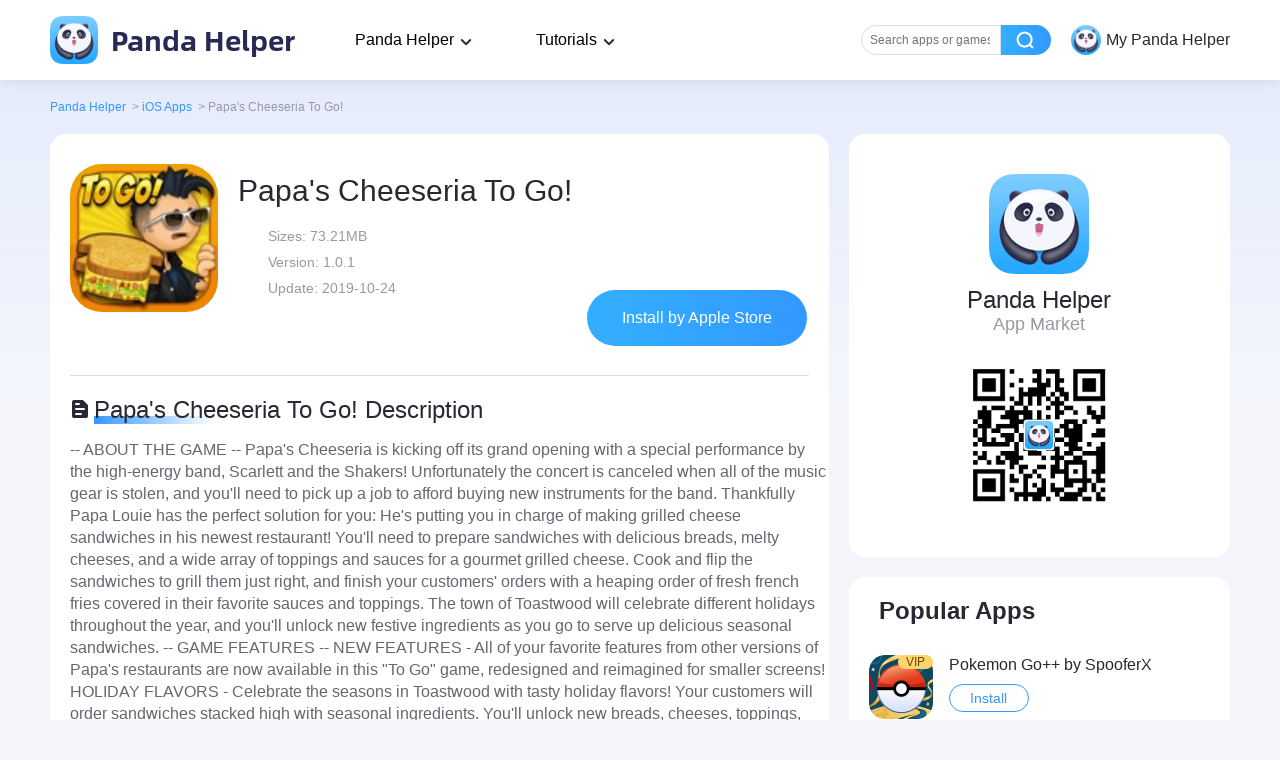

--- FILE ---
content_type: text/html; charset=UTF-8
request_url: https://pandahelp.vip/app/papas-cheeseria-to-go
body_size: 9307
content:
<!DOCTYPE html><html lang="en-US" ><head><meta charset="UTF-8" ><meta name="viewport" content="width=device-width, initial-scale=1.0, maximum-scale=1.0, minimum-scale=1.0, user-scalable=0, viewport-fit=cover"><link media="all" href="https://pandahelp.vip/wp-content/cache/autoptimize/5/css/autoptimize_3ef5cf2ea307d1aca336383e8a462caa.css" rel="stylesheet"><title>Papa's Cheeseria To Go! iOS Download No Jailbreak - Panda Helper</title><meta name="description" content="Free download Papa's Cheeseria To Go! 100% working without jailbreak and works on iOS devices - More apps in Panda Helper."><link rel="preload" href="https://pandahelp.vip/wp-content/themes/pandahelp/dist/images/header/icon_nav_logo.png" as="image"><link rel="preload" href="https://pandahelp.vip/wp-content/themes/pandahelp/dist/fonts/AlibabaSans-Bold.woff2" as="font" type="font/woff2" crossorigin="anonymous"><link rel="shortcut icon" href="https://pandahelp.vip/wp-content/themes/pandahelp/dist/images/header/icon_nav_logo.png" type="image/x-icon"><link rel="canonical" href="https://pandahelp.vip/app/papas-cheeseria-to-go"><link rel="alternate" hreflang="x-default" href="https://pandahelp.vip/app/papas-cheeseria-to-go" ><link rel="alternate" hreflang="ar" href="https://pandahelp.vip/ar/app/papas-cheeseria-to-go" ><link rel="alternate" hreflang="zh-CN" href="https://pandahelp.vip/zh-CN/app/papas-cheeseria-to-go" ><link rel="alternate" hreflang="zh-TW" href="https://pandahelp.vip/zh-TW/app/papas-cheeseria-to-go" ><link rel="alternate" hreflang="hr" href="https://pandahelp.vip/hr/app/papas-cheeseria-to-go" ><link rel="alternate" hreflang="cs" href="https://pandahelp.vip/cs/app/papas-cheeseria-to-go" ><link rel="alternate" hreflang="en" href="https://pandahelp.vip/app/papas-cheeseria-to-go" ><link rel="alternate" hreflang="fr" href="https://pandahelp.vip/fr/app/papas-cheeseria-to-go" ><link rel="alternate" hreflang="de" href="https://pandahelp.vip/de/app/papas-cheeseria-to-go" ><link rel="alternate" hreflang="el" href="https://pandahelp.vip/el/app/papas-cheeseria-to-go" ><link rel="alternate" hreflang="hu" href="https://pandahelp.vip/hu/app/papas-cheeseria-to-go" ><link rel="alternate" hreflang="id" href="https://pandahelp.vip/id/app/papas-cheeseria-to-go" ><link rel="alternate" hreflang="it" href="https://pandahelp.vip/it/app/papas-cheeseria-to-go" ><link rel="alternate" hreflang="ja" href="https://pandahelp.vip/ja/app/papas-cheeseria-to-go" ><link rel="alternate" hreflang="ko" href="https://pandahelp.vip/ko/app/papas-cheeseria-to-go" ><link rel="alternate" hreflang="pt" href="https://pandahelp.vip/pt/app/papas-cheeseria-to-go" ><link rel="alternate" hreflang="ru" href="https://pandahelp.vip/ru/app/papas-cheeseria-to-go" ><link rel="alternate" hreflang="es" href="https://pandahelp.vip/es/app/papas-cheeseria-to-go" ><link rel="alternate" hreflang="sv" href="https://pandahelp.vip/sv/app/papas-cheeseria-to-go" ><link rel="alternate" hreflang="th" href="https://pandahelp.vip/th/app/papas-cheeseria-to-go" ><link rel="alternate" hreflang="tr" href="https://pandahelp.vip/tr/app/papas-cheeseria-to-go" ><link rel="alternate" hreflang="vi" href="https://pandahelp.vip/vi/app/papas-cheeseria-to-go" ><link rel="preload" href="https://img.pandahelp.vip/userapp/AppSoft/Original/1477229754.jpg" as="image"><link rel="preload" href="https://pandahelp.vip/wp-content/themes/pandahelp/dist/images/free/img_default.png" as="image"><script type="application/ld+json">{"@context":"https://schema.org","@type":"BreadcrumbList","itemListElement":[{"@type":"ListItem","position":1,"name":"Panda Helper","item":"https://pandahelp.vip"},{"@type":"ListItem","position":2,"name":"iOS Apps","item":"https://pandahelp.vip/app"},{"@type":"ListItem","position":3,"name":"Papa's Cheeseria To Go!"}]}</script><script type="application/ld+json">{"@context":"https://schema.org","@type":"SoftwareApplication","name":"Papa's Cheeseria To Go!","operatingSystem":"iOS","applicationCategory":"DeveloperApplication","image":{"@type":"ImageObject","url":"https://img.pandahelp.vip/userapp/AppSoft/Original/1477229754.jpg","width":175,"height":175},"aggregateRating":{"@type":"AggregateRating","ratingValue":"4.9","reviewCount":"211"},"offers":{"@type":"Offer","price":"0.00","priceCurrency":"USD"}}</script> <meta name='robots' content='index, follow, max-image-preview:large, max-snippet:-1, max-video-preview:-1' /><meta property="og:locale" content="en_US" /><meta property="og:type" content="website" /><meta property="og:site_name" content="Panda Helper" /><meta name="twitter:card" content="summary_large_image" /> <script type="application/ld+json" class="yoast-schema-graph">{"@context":"https://schema.org","@graph":[{"@type":"WebSite","@id":"https://pandahelp.vip/#website","url":"https://pandahelp.vip/","name":"Panda Helper","description":"A Third-party App Store That Provides Tweaks and Hacked Games","potentialAction":[{"@type":"SearchAction","target":{"@type":"EntryPoint","urlTemplate":"https://pandahelp.vip/?s={search_term_string}"},"query-input":"required name=search_term_string"}],"inLanguage":"en-US"}]}</script>    <script>document.createElement("picture");if(!window.HTMLPictureElement&&document.addEventListener){window.addEventListener("DOMContentLoaded",function(){var s=document.createElement("script");s.src="https://pandahelp.vip/wp-content/plugins/webp-express/js/picturefill.min.js";document.body.appendChild(s);});}</script> <script>document.documentElement.className=document.documentElement.className.replace('no-js','js');</script> <style>.no-js img.lazyload{display:none}figure.wp-block-image img.lazyloading{min-width:150px}.lazyload,.lazyloading{opacity:0}.lazyloaded{opacity:1;transition:opacity .4s;transition-delay:0ms}</style><style type="text/css">.broken_link,a.broken_link{text-decoration:line-through}</style><link rel="icon" href="https://pandahelp.vip/wp-content/uploads/sites/5/2023/01/cropped-icon-1024-32x32.jpg" sizes="32x32" /><link rel="icon" href="https://pandahelp.vip/wp-content/uploads/sites/5/2023/01/cropped-icon-1024-192x192.jpg" sizes="192x192" /><link rel="apple-touch-icon" href="https://pandahelp.vip/wp-content/uploads/sites/5/2023/01/cropped-icon-1024-180x180.jpg" /><meta name="msapplication-TileImage" content="https://pandahelp.vip/wp-content/uploads/sites/5/2023/01/cropped-icon-1024-270x270.jpg" /></head><body><header class="headers "><div class="headers_container"> <a class="logo nturl" title="Panda Helper Home" href="https://pandahelp.vip/"> <img data-id="" class="skip-lazy" src="/wp-content/themes/pandahelp/dist/images/header/icon_nav_logo.png" alt="Panda Helper" width="48" height="48"> Panda Helper </a><div class="desktop "><div class="nav_item drop"> Panda Helper<div class="dropdown"><div class="dropdown_item"><div class="head">Download</div><div class="content"><div class="sub_head">Panda Helper iOS</div> <a class="link_item nturl" href="/vip">VIP Version</a> <a class="link_item " href="/free">Free Version</a> <a class="link_item nturl" href="/jailbreak">Jailbroken Version</a></div><div class="content"><div class="sub_head">Panda Helper Android</div> <a class="link_item nturl" href="/android">Free Version</a></div></div><div class="dropdown_item"><div class="head">App Store</div><div class="content"> <a class="link_item nturl" href="/app">iOS Apps</a> <a class="link_item nturl" href="/androidapp">Android Apps</a></div></div><div class="dropdown_item"><div class="head">iOS Tools</div><div class="content"> <a class="link_item nturl" href="/isigner">iSigner</a> <a class="link_item nturl" href="/speeder">Speeder</a> <a class="link_item nturl" href="/cheat-engine">Cheat Engine</a> <a class="link_item nturl" href="/auto-clicker">Auto Clicker</a> <a class="link_item nturl" href="/auto-touch">Auto Touch</a> <a class="link_item nturl" href="//m.pandahelp.vip/ipa-elves">IPA Elves</a></div></div></div></div><div class="nav_item drop"> Tutorials<div class="dropdown"><div class="dropdown_item"><div class="content"> <a class="link_item nturl" href="/news">News</a> <a class="link_item " href="//pandahelp.vip/blog/">Guides and Tips</a></div></div></div></div><div class="aside_container"><div class="nav_item search_input"> <input class="text_input" placeholder="Search apps or games" /><div class="btn"></div></div><div class="nav_item user"> <noscript><img data-id=""   alt="user icon" width="48" height="48" data-src="/wp-content/themes/pandahelp/dist/images/header/icon_nav_logo.png" class="icon lazyload" src="[data-uri]"><noscript><img data-id=""   alt="user icon" width="48" height="48" data-src="/wp-content/themes/pandahelp/dist/images/header/icon_nav_logo.png" class="icon lazyload" src="[data-uri]"><noscript><img data-id="" class="icon" src="/wp-content/themes/pandahelp/dist/images/header/icon_nav_logo.png" alt="user icon" width="48" height="48"></noscript></noscript></noscript><img data-id="" class="lazyload icon" src='data:image/svg+xml,%3Csvg%20xmlns=%22http://www.w3.org/2000/svg%22%20viewBox=%220%200%2048%2048%22%3E%3C/svg%3E' data-src="/wp-content/themes/pandahelp/dist/images/header/icon_nav_logo.png" alt="user icon" width="48" height="48"> <span class="text">My Panda Helper</span></div></div></div><div class="mobile"><div class="aside_container"><div id="wv-search-btn" class="icon btn_search"></div><div id="wv-menu-btn" class="icon btn_menu"></div></div><aside class="aside show "><div class="content"><div class="head"> <noscript><img data-id=""   alt="user icon" width="48" height="48" data-src="/wp-content/themes/pandahelp/dist/images/header/icon_nav_logo.png" class="icon lazyload" src="[data-uri]"><noscript><img data-id=""   alt="user icon" width="48" height="48" data-src="/wp-content/themes/pandahelp/dist/images/header/icon_nav_logo.png" class="icon lazyload" src="[data-uri]"><noscript><img data-id="" class="icon" src="/wp-content/themes/pandahelp/dist/images/header/icon_nav_logo.png" alt="user icon" width="48" height="48"></noscript></noscript></noscript><img data-id="" class="lazyload icon" src='data:image/svg+xml,%3Csvg%20xmlns=%22http://www.w3.org/2000/svg%22%20viewBox=%220%200%2048%2048%22%3E%3C/svg%3E' data-src="/wp-content/themes/pandahelp/dist/images/header/icon_nav_logo.png" alt="user icon" width="48" height="48"> <span class="text">My Panda Helper</span></div><nav class="nav"><div class="item"><div class="title">Download</div><div class="link_content"><div class="sub_title">Panda Helper iOS</div> <a class="link_item  nturl" href="/vip">VIP Version</a> <a class="link_item  " href="/free">Free Version</a> <a class="link_item  nturl" href="/jailbreak">Jailbroken Version</a></div><div class="link_content"><div class="sub_title">Panda Helper Android</div> <a class="link_item  nturl" href="/android">Free Version</a></div></div><div class="item"><div class="title">App Store</div><div class="link_content"> <a class="link_item no_sub_title nturl" href="/app">iOS Apps</a> <a class="link_item no_sub_title nturl" href="/androidapp">Android Apps</a></div></div><div class="item"><div class="title">iOS Tools</div><div class="link_content"> <a class="link_item no_sub_title nturl" href="/isigner">iSigner</a> <a class="link_item no_sub_title nturl" href="/speeder">Speeder</a> <a class="link_item no_sub_title nturl" href="/cheat-engine">Cheat Engine</a> <a class="link_item no_sub_title nturl" href="/auto-clicker">Auto Clicker</a> <a class="link_item no_sub_title nturl" href="/auto-touch">Auto Touch</a> <a class="link_item no_sub_title nturl" href="//m.pandahelp.vip/ipa-elves">IPA Elves</a></div></div><div class="item"><div class="title">Tutorials</div><div class="link_content"> <a class="link_item no_sub_title nturl" href="/news">News</a> <a class="link_item no_sub_title " href="//pandahelp.vip/blog/">Guides and Tips</a></div></div></nav></div><div class="aslide_cover"></div></aside></div></div></header><section class="search_mode"> <input type="hidden" name="single_type" value="0"><div class="search_mode_container"><div class="head"> <a href="/" class="link"> <img data-id="" class="skip-lazy" src="/wp-content/themes/pandahelp/dist/images/header/icon_nav_logo.png" alt="Panda Helper" width="64" height="64"> <span class="text">Panda Helper</span> </a></div><div class="search_form_container"><div class="text_input_container"><form> <input class="text_input" type="text" placeholder="Search apps or games" name="search" maxlength="50"/> <span class="close"></span></form></div><div class="search_btn" id="search_btn"></div><div class="cancel_btn"></div></div><div class="list_container hot_container"><h2 class="title">Trending Searches</h2><ul class="list"></ul></div><div class="list_container history_container"><h2 class="title">History</h2><ul class="list"></ul> <span class="clear">Clear All</span></div></div></section> <input type="hidden" id="limit-area" value="1"><main class="app-detail-page" data-key="papas-cheeseria-to-go"><div class="content-container"><ul class="bread_crumb"><li class="item"> <a class="" href="https://pandahelp.vip">Panda Helper</a> <span class="divider">&gt;</span></li><li class="item"> <a class="" href="https://pandahelp.vip/app">iOS Apps</a> <span class="divider">&gt;</span></li><li class="item last"> <span class="app-name">Papa's Cheeseria To Go!</span></li></ul><div class="box-content"><div class="app-wrapper"><div class="section-1"><div class="app-info"><div class="app-icon"> <img class="skip-lazy picLoad" src="https://img.pandahelp.vip/userapp/AppSoft/Original/1477229754.jpg" width="148" height="148" alt="Papa's Cheeseria To Go!"></div><div class="app-intro"><h1>Papa's Cheeseria To Go!</h1><ul><li>Sizes: <span>73.21MB</span></li><li>Version: <span>1.0.1</span></li><li>Update: <span>2019-10-24</span></li></ul> <a href="https://apps.apple.com/us/app/papas-cheeseria-to-go/id1477229754?uo=4" 
 target="_blank" 
 rel="noopener noreferrer nofollow" 
 class="go-link-btn nturl" data-url="https://apps.apple.com/us/app/papas-cheeseria-to-go/id1477229754?uo=4"> Install by Apple Store </a></div></div><div class="app-detail"><div class="desc"><h3 class="desc-title"> <i></i> <span>Papa's Cheeseria To Go! Description</span></h3><article class="article-center"> -- ABOUT THE GAME --  Papa's Cheeseria is kicking off its grand opening with a special performance by the high-energy band, Scarlett and the Shakers!  Unfortunately the concert is canceled when all of the music gear is stolen, and you'll need to pick up a job to afford buying new instruments for the band.  Thankfully Papa Louie has the perfect solution for you:  He's putting you in charge of making grilled cheese sandwiches in his newest restaurant!  You'll need to prepare sandwiches with delicious breads, melty cheeses, and a wide array of toppings and sauces for a gourmet grilled cheese.  Cook and flip the sandwiches to grill them just right, and finish your customers' orders with a heaping order of fresh french fries covered in their favorite sauces and toppings.  The town of Toastwood will celebrate different holidays throughout the year, and you'll unlock new festive ingredients as you go to serve up delicious seasonal sandwiches.  -- GAME FEATURES --  NEW FEATURES - All of your favorite features from other versions of Papa's restaurants are now available in this "To Go" game, redesigned and reimagined for smaller screens!  HOLIDAY FLAVORS - Celebrate the seasons in Toastwood with tasty holiday flavors!  Your customers will order sandwiches stacked high with seasonal ingredients.  You'll unlock new breads, cheeses, toppings, and sauces for each holiday of the year, and your customers will love trying these festive flavors.  This new version adds holiday toppings and sauces for fries as well!  SERVE SPECIAL RECIPES - Earn Special Recipes from your customers, and serve them as the Daily Special in the Cheeseria!  Each Special has a bonus you can earn for serving a prime example of that recipe.  Master each special to earn a special prize!  CUSTOMIZE YOUR WORKERS - Play as Scarlett or Rudy, or create your own custom character to join the band and work in the sandwich shop!  You can also show off your holiday spirit with a massive variety of holiday outfits and clothing for your workers.  Choose unique color combinations for each item of clothing, and create your own style with millions of combinations!  SPECIAL DELIVERY - Some customers don't want to come all the way to Toastwood to grab some grilled cheese.  When you start taking phone orders, customers can call to place their order, and you'll hire a Driver to help take and deliver orders to their homes instead!  COLLECT STICKERS - Complete a variety of tasks and achievements while playing to earn colorful Stickers for your collection.  Each customer has a set of three favorite Stickers: Earn all three and you'll be rewarded with a brand-new outfit to give to that customer!  DECORATE THE SHOP - Customize the Cheeseria lobby with themed furniture and decorations for each holiday of the year!  Mix and match your favorite styles, or add items that match the current holiday so customers won't mind waiting longer for their food.  CLIPPING COUPONS - Missing your favorite customer?  Send them a coupon with the help of your friendly mailman, Vincent!  Customers love a good deal, and will promptly arrive to order another meal.  Coupons are great for completing quests for Stickers and for strategically leveling up customers!  DAILY MINI-GAMES - Play Foodini's famous Mini-Games after each workday to earn new furniture for your lobby and new clothing for your workers.  -- MORE FEATURES --  - Hands-on sandwich shop in the Papa Louie universe
- All new controls and gameplay features designed for touchscreens
- Multi-task between building, grilling, and preparing french fries
- Custom chefs and drivers
- 12 separate holidays to unlock, each with more ingredients
- Earn and master 40 unique Special Recipes
- 90 colorful Stickers to earn for completing tasks
- 124 customers to serve with unique orders
- Use Stickers to unlock new outfits for your customers
- 125 ingredients to unlock</article></div><div class="app-features"><h3 class="desc-title"> <i class="panda-features"></i> <span>Panda Features</span></h3><ul><li> <a href="https://pandahelp.vip/app/popular-original-apps?type=topic"> <noscript><img width="36" height="36"  alt="Popular Original Apps" data-src="https://im5.pandahelp.vip/TopicImg/AbroadTopic/202210/4754a64e-4.png" class="lazyload" src="[data-uri]"><noscript><img width="36" height="36" src="https://im5.pandahelp.vip/TopicImg/AbroadTopic/202210/4754a64e-4.png" alt="Popular Original Apps"></noscript></noscript><img class="lazyload" width="36" height="36" src='data:image/svg+xml,%3Csvg%20xmlns=%22http://www.w3.org/2000/svg%22%20viewBox=%220%200%2036%2036%22%3E%3C/svg%3E' data-src="https://im5.pandahelp.vip/TopicImg/AbroadTopic/202210/4754a64e-4.png" alt="Popular Original Apps"><p>Popular Original Apps</p> <i></i> </a></li></ul></div><div class="information"><h3 class="desc-title"> <i></i> <span>Papa's Cheeseria To Go! Information</span></h3><p> <span>Name</span> <span class="content">Papa's Cheeseria To Go!</span></p><p> <span>Category</span> <span class="content">Games</span></p><p> <span>Developer</span> <span class="content">Flipline Studios</span></p><p> <span>Version</span> <span class="content">1.0.1</span></p><p> <span>Update</span> <span class="content">2019-10-24</span></p><p> <span>Languages</span> <span class="content">EN</span></p><p> <span>Size</span> <span class="content">73.21MB</span></p><p> <span>Compatibility</span> <span class="content">Requires iOS 9.0 or later. Compatible with iPhone, iPad, and iPod touch.</span></p><p> <span>Other</span> <a class="content" href="https://apps.apple.com/us/app/papas-cheeseria-to-go/id1477229754?uo=4" target="_blank" rel="noopener noreferrer nofollow"> Original Version </a></p></div><div class="app-image"><h3 class="desc-title"> <i class="screen-shot"></i> <span>Papa's Cheeseria To Go! Screenshot</span></h3><div class="swiper"><div class="swiper-wrapper"><div class="swiper-slide" data-index="0"> <noscript><img  alt="Papa's Cheeseria To Go!"  width="200" height="300" data-src="https://img.pandahelp.vip/userapp/AppSoft/Original/ScreenShot/b1d36503-2.jpg" class="picLoad lazyload" src="[data-uri]"><noscript><img class="picLoad" alt="Papa's Cheeseria To Go!" src="https://img.pandahelp.vip/userapp/AppSoft/Original/ScreenShot/b1d36503-2.jpg" width="200" height="300"></noscript></noscript><img id="wv-screen-image-0" class="lazyload picLoad" alt="Papa's Cheeseria To Go!" src='data:image/svg+xml,%3Csvg%20xmlns=%22http://www.w3.org/2000/svg%22%20viewBox=%220%200%20200%20300%22%3E%3C/svg%3E' data-src="https://img.pandahelp.vip/userapp/AppSoft/Original/ScreenShot/b1d36503-2.jpg" width="200" height="300"></div><div class="swiper-slide" data-index="1"> <noscript><img  alt="Papa's Cheeseria To Go!"  width="200" height="300" data-src="https://img.pandahelp.vip/userapp/AppSoft/Original/ScreenShot/867df1da-b.jpg" class="picLoad lazyload" src="[data-uri]"><noscript><img class="picLoad" alt="Papa's Cheeseria To Go!" src="https://img.pandahelp.vip/userapp/AppSoft/Original/ScreenShot/867df1da-b.jpg" width="200" height="300"></noscript></noscript><img id="wv-screen-image-1" class="lazyload picLoad" alt="Papa's Cheeseria To Go!" src='data:image/svg+xml,%3Csvg%20xmlns=%22http://www.w3.org/2000/svg%22%20viewBox=%220%200%20200%20300%22%3E%3C/svg%3E' data-src="https://img.pandahelp.vip/userapp/AppSoft/Original/ScreenShot/867df1da-b.jpg" width="200" height="300"></div><div class="swiper-slide" data-index="2"> <noscript><img  alt="Papa's Cheeseria To Go!"  width="200" height="300" data-src="https://img.pandahelp.vip/userapp/AppSoft/Original/ScreenShot/040741ab-9.jpg" class="picLoad lazyload" src="[data-uri]"><noscript><img class="picLoad" alt="Papa's Cheeseria To Go!" src="https://img.pandahelp.vip/userapp/AppSoft/Original/ScreenShot/040741ab-9.jpg" width="200" height="300"></noscript></noscript><img id="wv-screen-image-2" class="lazyload picLoad" alt="Papa's Cheeseria To Go!" src='data:image/svg+xml,%3Csvg%20xmlns=%22http://www.w3.org/2000/svg%22%20viewBox=%220%200%20200%20300%22%3E%3C/svg%3E' data-src="https://img.pandahelp.vip/userapp/AppSoft/Original/ScreenShot/040741ab-9.jpg" width="200" height="300"></div><div class="swiper-slide" data-index="3"> <noscript><img  alt="Papa's Cheeseria To Go!"  width="200" height="300" data-src="https://img.pandahelp.vip/userapp/AppSoft/Original/ScreenShot/eb4b127d-3.jpg" class="picLoad lazyload" src="[data-uri]"><noscript><img class="picLoad" alt="Papa's Cheeseria To Go!" src="https://img.pandahelp.vip/userapp/AppSoft/Original/ScreenShot/eb4b127d-3.jpg" width="200" height="300"></noscript></noscript><img id="wv-screen-image-3" class="lazyload picLoad" alt="Papa's Cheeseria To Go!" src='data:image/svg+xml,%3Csvg%20xmlns=%22http://www.w3.org/2000/svg%22%20viewBox=%220%200%20200%20300%22%3E%3C/svg%3E' data-src="https://img.pandahelp.vip/userapp/AppSoft/Original/ScreenShot/eb4b127d-3.jpg" width="200" height="300"></div><div class="swiper-slide" data-index="4"> <noscript><img  alt="Papa's Cheeseria To Go!"  width="200" height="300" data-src="https://img.pandahelp.vip/userapp/AppSoft/Original/ScreenShot/90199119-2.jpg" class="picLoad lazyload" src="[data-uri]"><noscript><img class="picLoad" alt="Papa's Cheeseria To Go!" src="https://img.pandahelp.vip/userapp/AppSoft/Original/ScreenShot/90199119-2.jpg" width="200" height="300"></noscript></noscript><img id="wv-screen-image-4" class="lazyload picLoad" alt="Papa's Cheeseria To Go!" src='data:image/svg+xml,%3Csvg%20xmlns=%22http://www.w3.org/2000/svg%22%20viewBox=%220%200%20200%20300%22%3E%3C/svg%3E' data-src="https://img.pandahelp.vip/userapp/AppSoft/Original/ScreenShot/90199119-2.jpg" width="200" height="300"></div></div></div></div></div><div class="rate-wrapper"><h3 class="desc-title"> <i class="rating"></i> <span>Rating</span></h3><div class="rate-content" data-rate="211"><div class="ratings"> <strong>4.9</strong><p class="num"><span>211</span> Ratings</p></div><div class="tap-to-rate"><ul class="stars"><li class=""></li><li class=""></li><li class=""></li><li class=""></li><li class=""></li></ul><p class="tips">Tap to Rate</p></div></div></div></div></div><div class="associate-wrapper"><div class="app-market-container"> <noscript><img data-id=""   alt="Panda Helper" width="100" height="100" data-src="/wp-content/themes/pandahelp/dist/images/icon_sidebar_logo.png" class="logo lazyload" src="[data-uri]"><noscript><img data-id="" class="logo" src="/wp-content/themes/pandahelp/dist/images/icon_sidebar_logo.png" alt="Panda Helper" width="100" height="100"></noscript></noscript><img data-id="" class="lazyload logo" src='data:image/svg+xml,%3Csvg%20xmlns=%22http://www.w3.org/2000/svg%22%20viewBox=%220%200%20100%20100%22%3E%3C/svg%3E' data-src="/wp-content/themes/pandahelp/dist/images/icon_sidebar_logo.png" alt="Panda Helper" width="100" height="100"><p>Panda Helper</p> <span>App Market</span> <noscript><img data-id=""   alt="Panda Helper" width="140" height="140" data-src="/wp-content/themes/pandahelp/dist/images/qrcode.png" class="qrcode lazyload" src="[data-uri]"><noscript><img data-id="" class="qrcode" src="/wp-content/themes/pandahelp/dist/images/qrcode.png" alt="Panda Helper" width="140" height="140"></noscript></noscript><img data-id="" class="lazyload qrcode" src='data:image/svg+xml,%3Csvg%20xmlns=%22http://www.w3.org/2000/svg%22%20viewBox=%220%200%20140%20140%22%3E%3C/svg%3E' data-src="/wp-content/themes/pandahelp/dist/images/qrcode.png" alt="Panda Helper" width="140" height="140"></div><div class="popular-app limit"><div class="popular-apps-container"><h3>Popular Apps</h3><div class="swiper"><div class="swiper-wrapper"><div class="swiper-slide group-item"><div class="app-item"> <a href="https://pandahelp.vip/spooferx"><div class="cover"> <noscript><img  alt="Pokemon Go++ by SpooferX"  width="64" height="64" data-src="https://im5.pandahelp.vip/adverting/202512/ce9b9959-f.png" class="picLoad lazyload" src="[data-uri]"><noscript><img class="picLoad" alt="Pokemon Go++ by SpooferX" src="https://im5.pandahelp.vip/adverting/202512/ce9b9959-f.png" width="64" height="64"></noscript></noscript><img class="lazyload picLoad" alt="Pokemon Go++ by SpooferX" src='data:image/svg+xml,%3Csvg%20xmlns=%22http://www.w3.org/2000/svg%22%20viewBox=%220%200%2064%2064%22%3E%3C/svg%3E' data-src="https://im5.pandahelp.vip/adverting/202512/ce9b9959-f.png" width="64" height="64"> <label class="notranslate">VIP</label></div><div class="opera"><p>Pokemon Go++ by SpooferX</p> <button>Install</button></div> </a></div><div class="app-item"> <a href="https://pandahelp.vip/screen-mirroring"><div class="cover"> <noscript><img  alt="FlashGet Cast"  width="64" height="64" data-src="https://im5.pandahelp.vip/adverting/202310/8aa16e28-9.png" class="picLoad lazyload" src="[data-uri]"><noscript><img class="picLoad" alt="FlashGet Cast" src="https://im5.pandahelp.vip/adverting/202310/8aa16e28-9.png" width="64" height="64"></noscript></noscript><img class="lazyload picLoad" alt="FlashGet Cast" src='data:image/svg+xml,%3Csvg%20xmlns=%22http://www.w3.org/2000/svg%22%20viewBox=%220%200%2064%2064%22%3E%3C/svg%3E' data-src="https://im5.pandahelp.vip/adverting/202310/8aa16e28-9.png" width="64" height="64"></div><div class="opera"><p>FlashGet Cast</p> <button>Install</button></div> </a></div><div class="app-item"> <a href="https://pandahelp.vip/pokemongo"><div class="cover"> <noscript><img  alt="Pokemon Go++ by ipogo"  width="64" height="64" data-src="https://im5.pandahelp.vip/adverting/202512/b275dfee-2.png" class="picLoad lazyload" src="[data-uri]"><noscript><img class="picLoad" alt="Pokemon Go++ by ipogo" src="https://im5.pandahelp.vip/adverting/202512/b275dfee-2.png" width="64" height="64"></noscript></noscript><img class="lazyload picLoad" alt="Pokemon Go++ by ipogo" src='data:image/svg+xml,%3Csvg%20xmlns=%22http://www.w3.org/2000/svg%22%20viewBox=%220%200%2064%2064%22%3E%3C/svg%3E' data-src="https://im5.pandahelp.vip/adverting/202512/b275dfee-2.png" width="64" height="64"> <label class="notranslate">VIP</label></div><div class="opera"><p>Pokemon Go++ by ipogo</p> <button>Install</button></div> </a></div></div><div class="swiper-slide group-item"><div class="app-item"> <a href="https://pandahelp.vip/app/10015669"><div class="cover"> <noscript><img  alt="DRAGON BALL LEGENDS Hack（OneHitKill）"  width="64" height="64" data-src="https://im5.pandahelp.vip/adverting/202601/ecb643f8-1.png" class="picLoad lazyload" src="[data-uri]"><noscript><img class="picLoad" alt="DRAGON BALL LEGENDS Hack（OneHitKill）" src="https://im5.pandahelp.vip/adverting/202601/ecb643f8-1.png" width="64" height="64"></noscript></noscript><img class="lazyload picLoad" alt="DRAGON BALL LEGENDS Hack（OneHitKill）" src='data:image/svg+xml,%3Csvg%20xmlns=%22http://www.w3.org/2000/svg%22%20viewBox=%220%200%2064%2064%22%3E%3C/svg%3E' data-src="https://im5.pandahelp.vip/adverting/202601/ecb643f8-1.png" width="64" height="64"> <label class="notranslate">VIP</label></div><div class="opera"><p>DRAGON BALL LEGENDS Hack（OneHitKill）</p> <button>Install</button></div> </a></div><div class="app-item"> <a href="https://pandahelp.vip/app/10014252"><div class="cover"> <noscript><img  alt="ANOTHER EDEN Hack"  width="64" height="64" data-src="https://im5.pandahelp.vip/adverting/202512/150c7dc7-c.png" class="picLoad lazyload" src="[data-uri]"><noscript><img class="picLoad" alt="ANOTHER EDEN Hack" src="https://im5.pandahelp.vip/adverting/202512/150c7dc7-c.png" width="64" height="64"></noscript></noscript><img class="lazyload picLoad" alt="ANOTHER EDEN Hack" src='data:image/svg+xml,%3Csvg%20xmlns=%22http://www.w3.org/2000/svg%22%20viewBox=%220%200%2064%2064%22%3E%3C/svg%3E' data-src="https://im5.pandahelp.vip/adverting/202512/150c7dc7-c.png" width="64" height="64"> <label class="notranslate">VIP</label></div><div class="opera"><p>ANOTHER EDEN Hack</p> <button>Install</button></div> </a></div><div class="app-item"> <a href="https://pandahelp.vip/app/10013565"><div class="cover"> <noscript><img  alt="DomiNations Global Hack"  width="64" height="64" data-src="https://im5.pandahelp.vip/adverting/202510/3fd15dad-d.jpg" class="picLoad lazyload" src="[data-uri]"><noscript><img class="picLoad" alt="DomiNations Global Hack" src="https://im5.pandahelp.vip/adverting/202510/3fd15dad-d.jpg" width="64" height="64"></noscript></noscript><img class="lazyload picLoad" alt="DomiNations Global Hack" src='data:image/svg+xml,%3Csvg%20xmlns=%22http://www.w3.org/2000/svg%22%20viewBox=%220%200%2064%2064%22%3E%3C/svg%3E' data-src="https://im5.pandahelp.vip/adverting/202510/3fd15dad-d.jpg" width="64" height="64"> <label class="notranslate">VIP</label></div><div class="opera"><p>DomiNations Global Hack</p> <button>Install</button></div> </a></div></div><div class="swiper-slide group-item"><div class="app-item"> <a href="https://pandahelp.vip/app/hollywood-story-fashion-star-hack"><div class="cover"> <noscript><img  alt="Hollywood Story: Fashion Star Hack"  width="64" height="64" data-src="https://im5.pandahelp.vip/userapp/AppIcon/202506/17/85c3bc52-f.jpg" class="picLoad lazyload" src="[data-uri]"><noscript><img class="picLoad" alt="Hollywood Story: Fashion Star Hack" src="https://im5.pandahelp.vip/userapp/AppIcon/202506/17/85c3bc52-f.jpg" width="64" height="64"></noscript></noscript><img class="lazyload picLoad" alt="Hollywood Story: Fashion Star Hack" src='data:image/svg+xml,%3Csvg%20xmlns=%22http://www.w3.org/2000/svg%22%20viewBox=%220%200%2064%2064%22%3E%3C/svg%3E' data-src="https://im5.pandahelp.vip/userapp/AppIcon/202506/17/85c3bc52-f.jpg" width="64" height="64"> <label class="notranslate">VIP</label></div><div class="opera"><p>Hollywood Story: Fashion Star Hack</p> <button>Install</button></div> </a></div><div class="app-item"> <a href="https://pandahelp.vip/app/10013730"><div class="cover"> <noscript><img  alt="Hill Climb Racing 2 Hack"  width="64" height="64" data-src="https://im5.pandahelp.vip/adverting/202101/acdc190e-8.jpg" class="picLoad lazyload" src="[data-uri]"><noscript><img class="picLoad" alt="Hill Climb Racing 2 Hack" src="https://im5.pandahelp.vip/adverting/202101/acdc190e-8.jpg" width="64" height="64"></noscript></noscript><img class="lazyload picLoad" alt="Hill Climb Racing 2 Hack" src='data:image/svg+xml,%3Csvg%20xmlns=%22http://www.w3.org/2000/svg%22%20viewBox=%220%200%2064%2064%22%3E%3C/svg%3E' data-src="https://im5.pandahelp.vip/adverting/202101/acdc190e-8.jpg" width="64" height="64"> <label class="notranslate">VIP</label></div><div class="opera"><p>Hill Climb Racing 2 Hack</p> <button>Install</button></div> </a></div></div></div></div></div></div><div class="popylar-news-list"><h3 class="popylar-news-list-title">Latest News</h3><div class="news-list"> <a href="https://pandahelp.vip/blog/how-to-identify-and-recover-from-google-penalties-a-step-by-step-guide/" class="item"> How to Identify and Recover from Google Penalties: A Step-by-Step Guide </a> <a href="https://pandahelp.vip/blog/simpleplanes/" class="item"> SimplePlanes review: Is it a good App to learn how to build airplanes? </a> <a href="https://pandahelp.vip/blog/understanding-the-core-principles-of-data-governance/" class="item"> Understanding the core principles of data governance </a> <a href="https://pandahelp.vip/topic-merge-dragons/merge-dragons-review-a-fantastic-dragons-match-game/" class="item"> Merge Dragons review: a fantastic dragons match game </a> <a href="https://pandahelp.vip/topic-merge-dragons/how-to-download-merge-dragons-cheats-on-ios/" class="item"> How to download Merge Dragons cheats on iOS </a> <a href="https://pandahelp.vip/topic-merge-dragons/download-games-like-merge-dragons-mod-apk-from-panda-helper/" class="item"> Download games like Merge Dragons Mod Apk from Panda Helper </a></div></div></div></div></div><section class="dialog pc-picture-preview"><div class="pic-preview-content"> <i class="ctrl prev"></i> <i class="ctrl next"></i></div></section> <input id="china_region" type="hidden" value="1"></main><section class="pd-overlay pd-dialogs qr_code_dialog_container"><div class="container"><div class="content"><section><h3 class="title">Please use Safari on iPhone/iPad to access the current page</h3><div class="message pd-message-content"><div> Because Panda Helper VIP service is based on iPhone/iPad device information (UDID), please access the current page in Safari on iPhone/iPad:<br><ul><li>Scan the QR code on your iPhone/iPad</li><li>Copy the link below and open it in Safari on your iPhone/iPad</li></ul> <span class="warning">*</span> Safari only. Other browsers cannot get device information</div><div id="qrcode"></div></div><div class="ctrl-container"><div class="copy_container"><div class="link_text"></div> <button class="copy_btn" data-clipboard-text="">Copy</button></div></div></section></div> <span class="head-close-btn"></span></div></section><section class="toast"><div class="container">copy successfully!</div></section><div class="footer desktop"><div class="footer-wrap"><div class="fl"><h2>Follow us on social media</h2><ul><li><a href="https://www.facebook.com/pandahelpervip"  target="_blank" rel="noopener noreferrer"></a></li><li><a href="https://twitter.com/PandaHelperApp"  target="_blank" rel="noopener noreferrer"></a></li><li><a href="https://www.youtube.com/channel/UClRKqJyN83D7-G4lxL4vYcg"  target="_blank" rel="noopener noreferrer"></a></li><div style="clear: both"></div></ul> <small>Copyright © 2026 PANDA HELPER. All rights reserved.</small> <a href="https://pandahelp.vip/tos" class="policy policy-0 nturl" rel="nofollow">Terms of Service</a> <a href="https://pandahelp.vip/privacy-policy" class="policy policy-1 nturl" rel="nofollow">Privacy Policy</a> <a href="https://pandahelp.vip/refund-policy" class="policy policy-2 nturl" rel="nofollow">Refund Policy</a></div><div class="fr"><h2>Contact us</h2> <a class="nturl" href="/support">Get more support</a> <a class="nturl" href="/faq">See more FAQ</a><p>Contact us by email :<a href="/cdn-cgi/l/email-protection#a8dbddd8d8c7dadce8d8c9c6ccc9c0cdc4d886dec1d8"><span class="__cf_email__" data-cfemail="33404643435c41477343525d57525b565f431d455a43">[email&#160;protected]</span></a></p></div></div></div><div class="mobile"><div id="sns-container" class="scroll-item"><div class="contact-list"><h2 class="sns-title">Follow us on social media</h2><ul><li> <a class="nturl" href="https://www.facebook.com/pandahelpervip"  target="_blank" rel="noopener noreferrer"><p><i></i>Facebook</p> <i class="go"></i> </a></li><li> <a class="nturl" href="https://twitter.com/PandaHelperApp"  target="_blank" rel="noopener noreferrer"><p><i></i>Twitter</p> <i class="go"></i> </a></li><li> <a class="nturl" href="https://www.youtube.com/channel/UClRKqJyN83D7-G4lxL4vYcg"  target="_blank" rel="noopener noreferrer"><p><i></i>Youtube</p> <i class="go"></i> </a></li></ul></div></div><div id="issues" class="scroll-item"> <contact-list title="Contact us" :data="issues" :isIssues=true></contact-list><div class="issue-list contact-list"><h2 class="sns-title">Contact us</h2><ul><li> <a class="nturl" href="/support"  target="_blank" rel="noopener noreferrer"><p><i></i>Get more support</p> <i class="go"></i> </a></li><li> <a class="nturl" href="/faq"  target="_blank" rel="noopener noreferrer"><p><i></i>See more FAQ</p> <i class="go"></i> </a></li><li> <a class="nturl" href="/cdn-cgi/l/email-protection#fd8e888d8d928f89bd8d9c93999c9598918dd38b948d" target="_blank" rel="noopener noreferrer"><p><i></i><span>Contact us by email<br><small><span class="__cf_email__" data-cfemail="cab9bfbabaa5b8be8abaaba4aeaba2afa6bae4bca3ba">[email&#160;protected]</span></small></span></p> <i class="go"></i> </a></li></ul></div></div><div class="copyright"><div id="gtranslate_wrapper"><div class="gtranslate_wrapper" id="gt-wrapper-88345650"></div></div><p>Copyright © 2026 PANDA HELPER. All rights reserved.</p> <a href="https://pandahelp.vip/tos" class="policy policy-0 nturl" rel="nofollow">Terms of Service</a> <a href="https://pandahelp.vip/privacy-policy" class="policy policy-1 nturl" rel="nofollow">Privacy Policy</a> <a href="https://pandahelp.vip/refund-policy" class="policy policy-2 nturl" rel="nofollow">Refund Policy</a></div></div> <input id="current-env" type="hidden" value=""><div id="wpfront-scroll-top-container"> <noscript><img  alt="panda helper top hover" data-src="https://pandahelp.vip/wp-content/plugins/wpfront-scroll-top/images/icons/114.png" class="lazyload" src="[data-uri]" /><noscript><img src="https://pandahelp.vip/wp-content/plugins/wpfront-scroll-top/images/icons/114.png" alt="panda helper top hover" /></noscript></noscript><img class="lazyload" src='data:image/svg+xml,%3Csvg%20xmlns=%22http://www.w3.org/2000/svg%22%20viewBox=%220%200%20210%20140%22%3E%3C/svg%3E' data-src="https://pandahelp.vip/wp-content/plugins/wpfront-scroll-top/images/icons/114.png" alt="panda helper top hover" /></div> <script data-cfasync="false" src="/cdn-cgi/scripts/5c5dd728/cloudflare-static/email-decode.min.js"></script><script type="text/javascript">function wpfront_scroll_top_init(){if(typeof wpfront_scroll_top==="function"&&typeof jQuery!=="undefined"){wpfront_scroll_top({"scroll_offset":100,"button_width":0,"button_height":0,"button_opacity":0.8,"button_fade_duration":200,"scroll_duration":400,"location":1,"marginX":20,"marginY":80,"hide_iframe":false,"auto_hide":false,"auto_hide_after":2,"button_action":"top","button_action_element_selector":"","button_action_container_selector":"html, body","button_action_element_offset":0});}else{setTimeout(wpfront_scroll_top_init,100);}}
wpfront_scroll_top_init();</script> <noscript><style>.lazyload{display:none}</style></noscript><script data-noptimize="1">window.lazySizesConfig=window.lazySizesConfig||{};window.lazySizesConfig.loadMode=1;</script><script async data-noptimize="1" src='https://pandahelp.vip/wp-content/plugins/autoptimize/classes/external/js/lazysizes.min.js'></script> <script type='text/javascript' id='generate-blog-js-extra'>var generateBlog={"more":"+ More","loading":"Loading...","icon":"","masonryInit":{"columnWidth":".grid-sizer","itemSelector":".masonry-post","stamp":".page-header","percentPosition":true,"stagger":30,"visibleStyle":{"transform":"translateY(0)","opacity":1},"hiddenStyle":{"transform":"translateY(5px)","opacity":0}},"infiniteScrollInit":{"path":".infinite-scroll-path a","append":"#main .infinite-scroll-item","history":false,"loadOnScroll":true,"button":null,"scrollThreshold":600}};</script> <script type='text/javascript' id='gt_widget_script_88345650-js-before'>window.gtranslateSettings=window.gtranslateSettings||{};window.gtranslateSettings['88345650']={"default_language":"en","languages":["ar","zh-CN","zh-TW","hr","cs","nl","en","fr","de","el","hu","id","it","ja","ko","ms","pt","ru","es","sv","th","tr","vi"],"url_structure":"sub_directory","wrapper_selector":"#gt-wrapper-88345650","horizontal_position":"inline","flags_location":"\/wp-content\/plugins\/gtranslate\/flags\/"};</script><script src="https://pandahelp.vip/wp-content/cache/autoptimize/5/js/autoptimize_single_8aecf12d6b5eeb93947f0a88c25b5bf7.js" data-no-optimize="1" data-no-minify="1" data-gt-orig-url="/app/papas-cheeseria-to-go" data-gt-orig-domain="pandahelp.vip" data-gt-widget-id="88345650" defer></script><script defer src="/wp-includes/js/jquery/jquery.min.js?ver=3.6.0"></script> <script defer src="https://pandahelp.vip/wp-content/cache/autoptimize/5/js/autoptimize_4546dd75fac11c99b91170d6423b94ae.js"></script><script defer src="https://static.cloudflareinsights.com/beacon.min.js/vcd15cbe7772f49c399c6a5babf22c1241717689176015" integrity="sha512-ZpsOmlRQV6y907TI0dKBHq9Md29nnaEIPlkf84rnaERnq6zvWvPUqr2ft8M1aS28oN72PdrCzSjY4U6VaAw1EQ==" data-cf-beacon='{"version":"2024.11.0","token":"f5189e81f6f445619228655534490dfd","r":1,"server_timing":{"name":{"cfCacheStatus":true,"cfEdge":true,"cfExtPri":true,"cfL4":true,"cfOrigin":true,"cfSpeedBrain":true},"location_startswith":null}}' crossorigin="anonymous"></script>
</body></html>

--- FILE ---
content_type: text/html; charset=UTF-8
request_url: https://pandahelp.vip/wp-proxy-api/responsive?IsChinaAreaByIp
body_size: -562
content:
{"Code":0,"Message":"","Data":false}

--- FILE ---
content_type: text/html; charset=UTF-8
request_url: https://pandahelp.vip/wp-proxy-api/responsive?SearchWordRecommend
body_size: -304
content:
{"Code":0,"Message":"","Data":["[18 ]","18","iAP free ","game","hack","AI","idle","last day","carparking","strategy games"]}

--- FILE ---
content_type: image/svg+xml
request_url: https://pandahelp.vip/wp-content/themes/pandahelp/dist/images/icon_article_features.svg
body_size: -362
content:
<svg xmlns="http://www.w3.org/2000/svg" width="24" height="24" viewBox="0 0 24 24"><g fill="none" fill-rule="evenodd"><rect width="24" height="24"/><rect width="8" height="8" x="2" y="13" fill="#282832" rx="2"/><rect width="8" height="8" x="2" y="3" fill="#282832" rx="2"/><rect width="8" height="8" x="12" y="13" fill="#282832" rx="2"/><path fill="#282832" fill-rule="nonzero" d="M18,3 C19.1045695,3 20,3.8954305 20,5 L20,9 C20,10.1045695 19.1045695,11 18,11 L14,11 C12.8954305,11 12,10.1045695 12,9 L12,5 C12,3.8954305 12.8954305,3 14,3 L18,3 Z M18,5 L14,5 L14,9 L18,9 L18,5 Z" transform="rotate(-45 16 7)"/></g></svg>

--- FILE ---
content_type: image/svg+xml
request_url: https://pandahelp.vip/wp-content/themes/pandahelp/dist/images/icon_article_app_screenshot.svg
body_size: -277
content:
<svg xmlns="http://www.w3.org/2000/svg" width="24" height="24" viewBox="0 0 24 24"><g fill="none" fill-rule="evenodd"><rect width="24" height="24"/><path fill="#282832" d="M2,4 L20,4 C20.5522847,4 21,4.44771525 21,5 C21,5.55228475 20.5522847,6 20,6 L2,6 C1.44771525,6 1,5.55228475 1,5 C1,4.44771525 1.44771525,4 2,4 Z"/><path fill="#282832" d="M4 2C4.55228475 2 5 2.44771525 5 3L5 21C5 21.5522847 4.55228475 22 4 22 3.44771525 22 3 21.5522847 3 21L3 3C3 2.44771525 3.44771525 2 4 2ZM18 2C18.5522847 2 19 2.44771525 19 3L19 21C19 21.5522847 18.5522847 22 18 22 17.4477153 22 17 21.5522847 17 21L17 3C17 2.44771525 17.4477153 2 18 2Z"/><path fill="#282832" d="M2,18 L20,18 C20.5522847,18 21,18.4477153 21,19 C21,19.5522847 20.5522847,20 20,20 L2,20 C1.44771525,20 1,19.5522847 1,19 C1,18.4477153 1.44771525,18 2,18 Z"/><polygon fill="#282832" points="6 17 16 17 14 7 11 13 8 12"/><circle cx="9" cy="9" r="1" fill="#282832"/></g></svg>

--- FILE ---
content_type: image/svg+xml
request_url: https://pandahelp.vip/wp-content/themes/pandahelp/dist/images/icon_new_article.svg
body_size: -367
content:
<svg xmlns="http://www.w3.org/2000/svg" width="20" height="20" viewBox="0 0 20 20"><g fill="none" fill-rule="evenodd"><rect width="20" height="20"/><path fill="#39F" d="M4,1 L12.1715729,1 C12.7020059,1 13.2107137,1.21071368 13.5857864,1.58578644 L17.4142136,5.41421356 C17.7892863,5.78928632 18,6.29799415 18,6.82842712 L18,17 C18,18.1045695 17.1045695,19 16,19 L4,19 C2.8954305,19 2,18.1045695 2,17 L2,3 C2,1.8954305 2.8954305,1 4,1 Z"/><rect width="5" height="2" x="5" y="4" fill="#FFF" rx="1"/><rect width="10" height="2" x="5" y="9" fill="#FFF" rx="1"/><rect width="7" height="2" x="5" y="14" fill="#FFF" rx="1"/></g></svg>